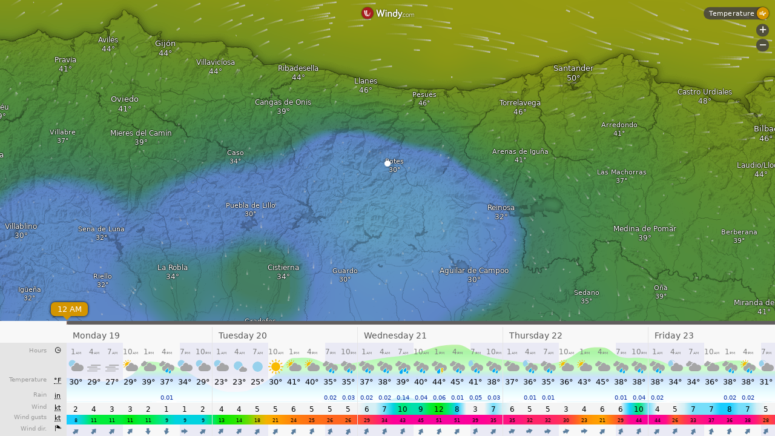

--- FILE ---
content_type: text/plain
request_url: https://node.windy.com/Zm9yZWNhc3Q/ZWNtd2Y/cG9pbnQvZWNtd2YvdjIuNy80My4xNTAvLTQuNjU1P3NvdXJjZT1kZXRhaWwmc3RlcD0zJnJlZlRpbWU9MjAyNi0wMS0xOFQxMjowMDowMFomdG9rZW49ZXlKMGVYQWlPaUpLVjFRaUxDSmhiR2NpT2lKSVV6STFOaUo5LmV5SnBZWFFpT2pFM05qZzNOems0T0RNc0ltVjRjQ0k2TVRjMk9EazFNalk0TXl3aWFXNW1JanA3SW5WaElqb2lUVzk2YVd4c1lWd3ZOUzR3SUNoTllXTnBiblJ2YzJnN0lFbHVkR1ZzSUUxaFl5QlBVeUJZSURFd1h6RTFYemNwSUVGd2NHeGxWMlZpUzJsMFhDODFNemN1TXpZZ0tFdElWRTFNTENCc2FXdGxJRWRsWTJ0dktTQkRhSEp2YldWY0x6RXpNUzR3TGpBdU1DQlRZV1poY21sY0x6VXpOeTR6TmpzZ1EyeGhkV1JsUW05MFhDOHhMakE3SUN0amJHRjFaR1ZpYjNSQVlXNTBhSEp2Y0dsakxtTnZiU2tpTENKcGNDSTZJakU0TGpJeE9TNHhOVEl1TnpNaWZYMC5JSk9MOURYV20wWFQ5SDdJX3BRU3lEQ05rS2l3T2h3aHVnaDVISmJWNjdBJnRva2VuMj1wZW5kaW5nJnVpZD03ZmZiNmZhZi1jNmM4LTBmNjMtNmMxZC0xYTBmMzcyMzRlMmUmc2M9MSZwcj0xJnY9NDEuMS4wJnBvYz00
body_size: 3733
content:
[base64]